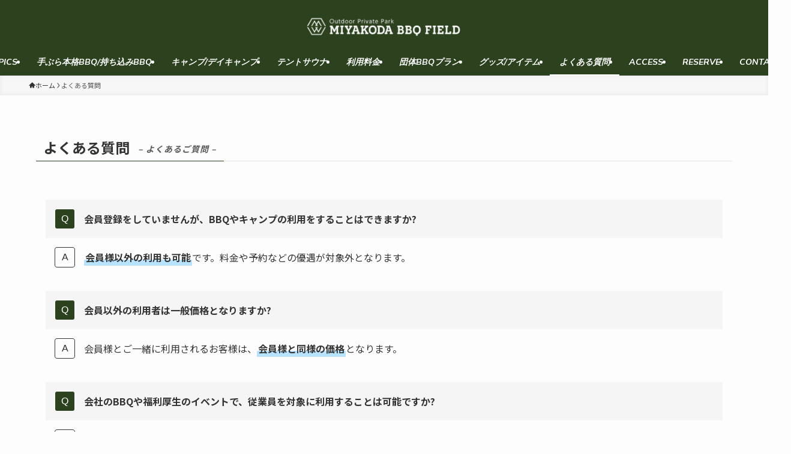

--- FILE ---
content_type: text/html; charset=UTF-8
request_url: https://miyakoda-bbq-field.com/faq/
body_size: 16766
content:
<!DOCTYPE html>
<html lang="ja" data-loaded="false" data-scrolled="false" data-spmenu="closed">
<head>
<meta charset="utf-8">
<meta name="format-detection" content="telephone=no">
<meta http-equiv="X-UA-Compatible" content="IE=edge">
<meta name="viewport" content="width=device-width, viewport-fit=cover">
<title>よくある質問 | MIYAKODA BBQ FIELD</title>
<meta name='robots' content='max-image-preview:large' />
<link rel="alternate" type="application/rss+xml" title="MIYAKODA BBQ FIELD &raquo; フィード" href="https://miyakoda-bbq-field.com/feed/" />
<link rel="alternate" type="application/rss+xml" title="MIYAKODA BBQ FIELD &raquo; コメントフィード" href="https://miyakoda-bbq-field.com/comments/feed/" />

<!-- SEO SIMPLE PACK 3.6.2 -->
<meta name="description" content="MIYAKODA BBQ FIELDに寄せられる、よくあるご質問ページです。">
<link rel="canonical" href="https://miyakoda-bbq-field.com/faq/">
<meta property="og:locale" content="ja_JP">
<meta property="og:type" content="article">
<meta property="og:title" content="よくある質問 | MIYAKODA BBQ FIELD">
<meta property="og:description" content="MIYAKODA BBQ FIELDに寄せられる、よくあるご質問ページです。">
<meta property="og:url" content="https://miyakoda-bbq-field.com/faq/">
<meta property="og:site_name" content="MIYAKODA BBQ FIELD">
<meta name="twitter:card" content="summary_large_image">
<!-- / SEO SIMPLE PACK -->

<style id='wp-img-auto-sizes-contain-inline-css' type='text/css'>
img:is([sizes=auto i],[sizes^="auto," i]){contain-intrinsic-size:3000px 1500px}
/*# sourceURL=wp-img-auto-sizes-contain-inline-css */
</style>
<style id='wp-block-library-inline-css' type='text/css'>
:root{--wp-block-synced-color:#7a00df;--wp-block-synced-color--rgb:122,0,223;--wp-bound-block-color:var(--wp-block-synced-color);--wp-editor-canvas-background:#ddd;--wp-admin-theme-color:#007cba;--wp-admin-theme-color--rgb:0,124,186;--wp-admin-theme-color-darker-10:#006ba1;--wp-admin-theme-color-darker-10--rgb:0,107,160.5;--wp-admin-theme-color-darker-20:#005a87;--wp-admin-theme-color-darker-20--rgb:0,90,135;--wp-admin-border-width-focus:2px}@media (min-resolution:192dpi){:root{--wp-admin-border-width-focus:1.5px}}.wp-element-button{cursor:pointer}:root .has-very-light-gray-background-color{background-color:#eee}:root .has-very-dark-gray-background-color{background-color:#313131}:root .has-very-light-gray-color{color:#eee}:root .has-very-dark-gray-color{color:#313131}:root .has-vivid-green-cyan-to-vivid-cyan-blue-gradient-background{background:linear-gradient(135deg,#00d084,#0693e3)}:root .has-purple-crush-gradient-background{background:linear-gradient(135deg,#34e2e4,#4721fb 50%,#ab1dfe)}:root .has-hazy-dawn-gradient-background{background:linear-gradient(135deg,#faaca8,#dad0ec)}:root .has-subdued-olive-gradient-background{background:linear-gradient(135deg,#fafae1,#67a671)}:root .has-atomic-cream-gradient-background{background:linear-gradient(135deg,#fdd79a,#004a59)}:root .has-nightshade-gradient-background{background:linear-gradient(135deg,#330968,#31cdcf)}:root .has-midnight-gradient-background{background:linear-gradient(135deg,#020381,#2874fc)}:root{--wp--preset--font-size--normal:16px;--wp--preset--font-size--huge:42px}.has-regular-font-size{font-size:1em}.has-larger-font-size{font-size:2.625em}.has-normal-font-size{font-size:var(--wp--preset--font-size--normal)}.has-huge-font-size{font-size:var(--wp--preset--font-size--huge)}.has-text-align-center{text-align:center}.has-text-align-left{text-align:left}.has-text-align-right{text-align:right}.has-fit-text{white-space:nowrap!important}#end-resizable-editor-section{display:none}.aligncenter{clear:both}.items-justified-left{justify-content:flex-start}.items-justified-center{justify-content:center}.items-justified-right{justify-content:flex-end}.items-justified-space-between{justify-content:space-between}.screen-reader-text{border:0;clip-path:inset(50%);height:1px;margin:-1px;overflow:hidden;padding:0;position:absolute;width:1px;word-wrap:normal!important}.screen-reader-text:focus{background-color:#ddd;clip-path:none;color:#444;display:block;font-size:1em;height:auto;left:5px;line-height:normal;padding:15px 23px 14px;text-decoration:none;top:5px;width:auto;z-index:100000}html :where(.has-border-color){border-style:solid}html :where([style*=border-top-color]){border-top-style:solid}html :where([style*=border-right-color]){border-right-style:solid}html :where([style*=border-bottom-color]){border-bottom-style:solid}html :where([style*=border-left-color]){border-left-style:solid}html :where([style*=border-width]){border-style:solid}html :where([style*=border-top-width]){border-top-style:solid}html :where([style*=border-right-width]){border-right-style:solid}html :where([style*=border-bottom-width]){border-bottom-style:solid}html :where([style*=border-left-width]){border-left-style:solid}html :where(img[class*=wp-image-]){height:auto;max-width:100%}:where(figure){margin:0 0 1em}html :where(.is-position-sticky){--wp-admin--admin-bar--position-offset:var(--wp-admin--admin-bar--height,0px)}@media screen and (max-width:600px){html :where(.is-position-sticky){--wp-admin--admin-bar--position-offset:0px}}

/*# sourceURL=wp-block-library-inline-css */
</style><style id='wp-block-heading-inline-css' type='text/css'>
h1:where(.wp-block-heading).has-background,h2:where(.wp-block-heading).has-background,h3:where(.wp-block-heading).has-background,h4:where(.wp-block-heading).has-background,h5:where(.wp-block-heading).has-background,h6:where(.wp-block-heading).has-background{padding:1.25em 2.375em}h1.has-text-align-left[style*=writing-mode]:where([style*=vertical-lr]),h1.has-text-align-right[style*=writing-mode]:where([style*=vertical-rl]),h2.has-text-align-left[style*=writing-mode]:where([style*=vertical-lr]),h2.has-text-align-right[style*=writing-mode]:where([style*=vertical-rl]),h3.has-text-align-left[style*=writing-mode]:where([style*=vertical-lr]),h3.has-text-align-right[style*=writing-mode]:where([style*=vertical-rl]),h4.has-text-align-left[style*=writing-mode]:where([style*=vertical-lr]),h4.has-text-align-right[style*=writing-mode]:where([style*=vertical-rl]),h5.has-text-align-left[style*=writing-mode]:where([style*=vertical-lr]),h5.has-text-align-right[style*=writing-mode]:where([style*=vertical-rl]),h6.has-text-align-left[style*=writing-mode]:where([style*=vertical-lr]),h6.has-text-align-right[style*=writing-mode]:where([style*=vertical-rl]){rotate:180deg}
/*# sourceURL=https://miyakoda-bbq-field.com/wp-includes/blocks/heading/style.min.css */
</style>
<style id='wp-block-paragraph-inline-css' type='text/css'>
.is-small-text{font-size:.875em}.is-regular-text{font-size:1em}.is-large-text{font-size:2.25em}.is-larger-text{font-size:3em}.has-drop-cap:not(:focus):first-letter{float:left;font-size:8.4em;font-style:normal;font-weight:100;line-height:.68;margin:.05em .1em 0 0;text-transform:uppercase}body.rtl .has-drop-cap:not(:focus):first-letter{float:none;margin-left:.1em}p.has-drop-cap.has-background{overflow:hidden}:root :where(p.has-background){padding:1.25em 2.375em}:where(p.has-text-color:not(.has-link-color)) a{color:inherit}p.has-text-align-left[style*="writing-mode:vertical-lr"],p.has-text-align-right[style*="writing-mode:vertical-rl"]{rotate:180deg}
/*# sourceURL=https://miyakoda-bbq-field.com/wp-includes/blocks/paragraph/style.min.css */
</style>
<style id='global-styles-inline-css' type='text/css'>
:root{--wp--preset--aspect-ratio--square: 1;--wp--preset--aspect-ratio--4-3: 4/3;--wp--preset--aspect-ratio--3-4: 3/4;--wp--preset--aspect-ratio--3-2: 3/2;--wp--preset--aspect-ratio--2-3: 2/3;--wp--preset--aspect-ratio--16-9: 16/9;--wp--preset--aspect-ratio--9-16: 9/16;--wp--preset--color--black: #000;--wp--preset--color--cyan-bluish-gray: #abb8c3;--wp--preset--color--white: #fff;--wp--preset--color--pale-pink: #f78da7;--wp--preset--color--vivid-red: #cf2e2e;--wp--preset--color--luminous-vivid-orange: #ff6900;--wp--preset--color--luminous-vivid-amber: #fcb900;--wp--preset--color--light-green-cyan: #7bdcb5;--wp--preset--color--vivid-green-cyan: #00d084;--wp--preset--color--pale-cyan-blue: #8ed1fc;--wp--preset--color--vivid-cyan-blue: #0693e3;--wp--preset--color--vivid-purple: #9b51e0;--wp--preset--color--swl-main: var(--color_main);--wp--preset--color--swl-main-thin: var(--color_main_thin);--wp--preset--color--swl-gray: var(--color_gray);--wp--preset--color--swl-deep-01: var(--color_deep01);--wp--preset--color--swl-deep-02: var(--color_deep02);--wp--preset--color--swl-deep-03: var(--color_deep03);--wp--preset--color--swl-deep-04: var(--color_deep04);--wp--preset--color--swl-pale-01: var(--color_pale01);--wp--preset--color--swl-pale-02: var(--color_pale02);--wp--preset--color--swl-pale-03: var(--color_pale03);--wp--preset--color--swl-pale-04: var(--color_pale04);--wp--preset--gradient--vivid-cyan-blue-to-vivid-purple: linear-gradient(135deg,rgb(6,147,227) 0%,rgb(155,81,224) 100%);--wp--preset--gradient--light-green-cyan-to-vivid-green-cyan: linear-gradient(135deg,rgb(122,220,180) 0%,rgb(0,208,130) 100%);--wp--preset--gradient--luminous-vivid-amber-to-luminous-vivid-orange: linear-gradient(135deg,rgb(252,185,0) 0%,rgb(255,105,0) 100%);--wp--preset--gradient--luminous-vivid-orange-to-vivid-red: linear-gradient(135deg,rgb(255,105,0) 0%,rgb(207,46,46) 100%);--wp--preset--gradient--very-light-gray-to-cyan-bluish-gray: linear-gradient(135deg,rgb(238,238,238) 0%,rgb(169,184,195) 100%);--wp--preset--gradient--cool-to-warm-spectrum: linear-gradient(135deg,rgb(74,234,220) 0%,rgb(151,120,209) 20%,rgb(207,42,186) 40%,rgb(238,44,130) 60%,rgb(251,105,98) 80%,rgb(254,248,76) 100%);--wp--preset--gradient--blush-light-purple: linear-gradient(135deg,rgb(255,206,236) 0%,rgb(152,150,240) 100%);--wp--preset--gradient--blush-bordeaux: linear-gradient(135deg,rgb(254,205,165) 0%,rgb(254,45,45) 50%,rgb(107,0,62) 100%);--wp--preset--gradient--luminous-dusk: linear-gradient(135deg,rgb(255,203,112) 0%,rgb(199,81,192) 50%,rgb(65,88,208) 100%);--wp--preset--gradient--pale-ocean: linear-gradient(135deg,rgb(255,245,203) 0%,rgb(182,227,212) 50%,rgb(51,167,181) 100%);--wp--preset--gradient--electric-grass: linear-gradient(135deg,rgb(202,248,128) 0%,rgb(113,206,126) 100%);--wp--preset--gradient--midnight: linear-gradient(135deg,rgb(2,3,129) 0%,rgb(40,116,252) 100%);--wp--preset--font-size--small: 0.9em;--wp--preset--font-size--medium: 1.1em;--wp--preset--font-size--large: 1.25em;--wp--preset--font-size--x-large: 42px;--wp--preset--font-size--xs: 0.75em;--wp--preset--font-size--huge: 1.6em;--wp--preset--spacing--20: 0.44rem;--wp--preset--spacing--30: 0.67rem;--wp--preset--spacing--40: 1rem;--wp--preset--spacing--50: 1.5rem;--wp--preset--spacing--60: 2.25rem;--wp--preset--spacing--70: 3.38rem;--wp--preset--spacing--80: 5.06rem;--wp--preset--shadow--natural: 6px 6px 9px rgba(0, 0, 0, 0.2);--wp--preset--shadow--deep: 12px 12px 50px rgba(0, 0, 0, 0.4);--wp--preset--shadow--sharp: 6px 6px 0px rgba(0, 0, 0, 0.2);--wp--preset--shadow--outlined: 6px 6px 0px -3px rgb(255, 255, 255), 6px 6px rgb(0, 0, 0);--wp--preset--shadow--crisp: 6px 6px 0px rgb(0, 0, 0);}:where(.is-layout-flex){gap: 0.5em;}:where(.is-layout-grid){gap: 0.5em;}body .is-layout-flex{display: flex;}.is-layout-flex{flex-wrap: wrap;align-items: center;}.is-layout-flex > :is(*, div){margin: 0;}body .is-layout-grid{display: grid;}.is-layout-grid > :is(*, div){margin: 0;}:where(.wp-block-columns.is-layout-flex){gap: 2em;}:where(.wp-block-columns.is-layout-grid){gap: 2em;}:where(.wp-block-post-template.is-layout-flex){gap: 1.25em;}:where(.wp-block-post-template.is-layout-grid){gap: 1.25em;}.has-black-color{color: var(--wp--preset--color--black) !important;}.has-cyan-bluish-gray-color{color: var(--wp--preset--color--cyan-bluish-gray) !important;}.has-white-color{color: var(--wp--preset--color--white) !important;}.has-pale-pink-color{color: var(--wp--preset--color--pale-pink) !important;}.has-vivid-red-color{color: var(--wp--preset--color--vivid-red) !important;}.has-luminous-vivid-orange-color{color: var(--wp--preset--color--luminous-vivid-orange) !important;}.has-luminous-vivid-amber-color{color: var(--wp--preset--color--luminous-vivid-amber) !important;}.has-light-green-cyan-color{color: var(--wp--preset--color--light-green-cyan) !important;}.has-vivid-green-cyan-color{color: var(--wp--preset--color--vivid-green-cyan) !important;}.has-pale-cyan-blue-color{color: var(--wp--preset--color--pale-cyan-blue) !important;}.has-vivid-cyan-blue-color{color: var(--wp--preset--color--vivid-cyan-blue) !important;}.has-vivid-purple-color{color: var(--wp--preset--color--vivid-purple) !important;}.has-black-background-color{background-color: var(--wp--preset--color--black) !important;}.has-cyan-bluish-gray-background-color{background-color: var(--wp--preset--color--cyan-bluish-gray) !important;}.has-white-background-color{background-color: var(--wp--preset--color--white) !important;}.has-pale-pink-background-color{background-color: var(--wp--preset--color--pale-pink) !important;}.has-vivid-red-background-color{background-color: var(--wp--preset--color--vivid-red) !important;}.has-luminous-vivid-orange-background-color{background-color: var(--wp--preset--color--luminous-vivid-orange) !important;}.has-luminous-vivid-amber-background-color{background-color: var(--wp--preset--color--luminous-vivid-amber) !important;}.has-light-green-cyan-background-color{background-color: var(--wp--preset--color--light-green-cyan) !important;}.has-vivid-green-cyan-background-color{background-color: var(--wp--preset--color--vivid-green-cyan) !important;}.has-pale-cyan-blue-background-color{background-color: var(--wp--preset--color--pale-cyan-blue) !important;}.has-vivid-cyan-blue-background-color{background-color: var(--wp--preset--color--vivid-cyan-blue) !important;}.has-vivid-purple-background-color{background-color: var(--wp--preset--color--vivid-purple) !important;}.has-black-border-color{border-color: var(--wp--preset--color--black) !important;}.has-cyan-bluish-gray-border-color{border-color: var(--wp--preset--color--cyan-bluish-gray) !important;}.has-white-border-color{border-color: var(--wp--preset--color--white) !important;}.has-pale-pink-border-color{border-color: var(--wp--preset--color--pale-pink) !important;}.has-vivid-red-border-color{border-color: var(--wp--preset--color--vivid-red) !important;}.has-luminous-vivid-orange-border-color{border-color: var(--wp--preset--color--luminous-vivid-orange) !important;}.has-luminous-vivid-amber-border-color{border-color: var(--wp--preset--color--luminous-vivid-amber) !important;}.has-light-green-cyan-border-color{border-color: var(--wp--preset--color--light-green-cyan) !important;}.has-vivid-green-cyan-border-color{border-color: var(--wp--preset--color--vivid-green-cyan) !important;}.has-pale-cyan-blue-border-color{border-color: var(--wp--preset--color--pale-cyan-blue) !important;}.has-vivid-cyan-blue-border-color{border-color: var(--wp--preset--color--vivid-cyan-blue) !important;}.has-vivid-purple-border-color{border-color: var(--wp--preset--color--vivid-purple) !important;}.has-vivid-cyan-blue-to-vivid-purple-gradient-background{background: var(--wp--preset--gradient--vivid-cyan-blue-to-vivid-purple) !important;}.has-light-green-cyan-to-vivid-green-cyan-gradient-background{background: var(--wp--preset--gradient--light-green-cyan-to-vivid-green-cyan) !important;}.has-luminous-vivid-amber-to-luminous-vivid-orange-gradient-background{background: var(--wp--preset--gradient--luminous-vivid-amber-to-luminous-vivid-orange) !important;}.has-luminous-vivid-orange-to-vivid-red-gradient-background{background: var(--wp--preset--gradient--luminous-vivid-orange-to-vivid-red) !important;}.has-very-light-gray-to-cyan-bluish-gray-gradient-background{background: var(--wp--preset--gradient--very-light-gray-to-cyan-bluish-gray) !important;}.has-cool-to-warm-spectrum-gradient-background{background: var(--wp--preset--gradient--cool-to-warm-spectrum) !important;}.has-blush-light-purple-gradient-background{background: var(--wp--preset--gradient--blush-light-purple) !important;}.has-blush-bordeaux-gradient-background{background: var(--wp--preset--gradient--blush-bordeaux) !important;}.has-luminous-dusk-gradient-background{background: var(--wp--preset--gradient--luminous-dusk) !important;}.has-pale-ocean-gradient-background{background: var(--wp--preset--gradient--pale-ocean) !important;}.has-electric-grass-gradient-background{background: var(--wp--preset--gradient--electric-grass) !important;}.has-midnight-gradient-background{background: var(--wp--preset--gradient--midnight) !important;}.has-small-font-size{font-size: var(--wp--preset--font-size--small) !important;}.has-medium-font-size{font-size: var(--wp--preset--font-size--medium) !important;}.has-large-font-size{font-size: var(--wp--preset--font-size--large) !important;}.has-x-large-font-size{font-size: var(--wp--preset--font-size--x-large) !important;}
/*# sourceURL=global-styles-inline-css */
</style>

<link rel='stylesheet' id='swell-icons-css' href='https://miyakoda-bbq-field.com/wp-content/themes/swell/build/css/swell-icons.css?ver=2.15.0' type='text/css' media='all' />
<link rel='stylesheet' id='main_style-css' href='https://miyakoda-bbq-field.com/wp-content/themes/swell/build/css/main.css?ver=2.15.0' type='text/css' media='all' />
<link rel='stylesheet' id='swell_blocks-css' href='https://miyakoda-bbq-field.com/wp-content/themes/swell/build/css/blocks.css?ver=2.15.0' type='text/css' media='all' />
<style id='swell_custom-inline-css' type='text/css'>
:root{--swl-fz--content:4vw;--swl-font_family:"Noto Sans JP", sans-serif;--swl-font_weight:400;--color_main:#2c421f;--color_text:#333;--color_link:#1176d4;--color_htag:#2c421f;--color_bg:#fdfdfd;--color_gradient1:#ffffff;--color_gradient2:#ffffff;--color_main_thin:rgba(55, 83, 39, 0.05 );--color_main_dark:rgba(33, 50, 23, 1 );--color_list_check:#2c421f;--color_list_num:#2c421f;--color_list_good:#86dd7b;--color_list_triangle:#f4e03a;--color_list_bad:#f36060;--color_faq_q:#d55656;--color_faq_a:#6599b7;--color_icon_good:#3cd250;--color_icon_good_bg:#ecffe9;--color_icon_bad:#4b73eb;--color_icon_bad_bg:#eafaff;--color_icon_info:#f578b4;--color_icon_info_bg:#fff0fa;--color_icon_announce:#ffa537;--color_icon_announce_bg:#fff5f0;--color_icon_pen:#7a7a7a;--color_icon_pen_bg:#f7f7f7;--color_icon_book:#787364;--color_icon_book_bg:#f8f6ef;--color_icon_point:#ffa639;--color_icon_check:#86d67c;--color_icon_batsu:#f36060;--color_icon_hatena:#5295cc;--color_icon_caution:#f7da38;--color_icon_memo:#84878a;--color_deep01:#e44141;--color_deep02:#3d79d5;--color_deep03:#63a84d;--color_deep04:#f09f4d;--color_pale01:#fff2f0;--color_pale02:#f3f8fd;--color_pale03:#f1f9ee;--color_pale04:#fdf9ee;--color_mark_blue:#b7e3ff;--color_mark_green:#bdf9c3;--color_mark_yellow:#fcf69f;--color_mark_orange:#ffddbc;--border01:solid 1px var(--color_main);--border02:double 4px var(--color_main);--border03:dashed 2px var(--color_border);--border04:solid 4px var(--color_gray);--card_posts_thumb_ratio:56.25%;--list_posts_thumb_ratio:61.805%;--big_posts_thumb_ratio:56.25%;--thumb_posts_thumb_ratio:61.805%;--blogcard_thumb_ratio:56.25%;--color_header_bg:#2c421f;--color_header_text:#ffffff;--color_footer_bg:#0a0a0a;--color_footer_text:#ffffff;--container_size:1200px;--article_size:1160px;--logo_size_sp:48px;--logo_size_pc:40px;--logo_size_pcfix:32px;}.swl-cell-bg[data-icon="doubleCircle"]{--cell-icon-color:#ffc977}.swl-cell-bg[data-icon="circle"]{--cell-icon-color:#94e29c}.swl-cell-bg[data-icon="triangle"]{--cell-icon-color:#eeda2f}.swl-cell-bg[data-icon="close"]{--cell-icon-color:#ec9191}.swl-cell-bg[data-icon="hatena"]{--cell-icon-color:#93c9da}.swl-cell-bg[data-icon="check"]{--cell-icon-color:#94e29c}.swl-cell-bg[data-icon="line"]{--cell-icon-color:#9b9b9b}.cap_box[data-colset="col1"]{--capbox-color:#f59b5f;--capbox-color--bg:#fff8eb}.cap_box[data-colset="col2"]{--capbox-color:#5fb9f5;--capbox-color--bg:#edf5ff}.cap_box[data-colset="col3"]{--capbox-color:#2fcd90;--capbox-color--bg:#eafaf2}.red_{--the-btn-color:#f74a4a;--the-btn-color2:#ffbc49;--the-solid-shadow: rgba(185, 56, 56, 1 )}.blue_{--the-btn-color:#338df4;--the-btn-color2:#35eaff;--the-solid-shadow: rgba(38, 106, 183, 1 )}.green_{--the-btn-color:#62d847;--the-btn-color2:#7bf7bd;--the-solid-shadow: rgba(74, 162, 53, 1 )}.is-style-btn_normal{--the-btn-radius:80px}.is-style-btn_solid{--the-btn-radius:80px}.is-style-btn_shiny{--the-btn-radius:80px}.is-style-btn_line{--the-btn-radius:80px}.post_content blockquote{padding:1.5em 2em 1.5em 3em}.post_content blockquote::before{content:"";display:block;width:5px;height:calc(100% - 3em);top:1.5em;left:1.5em;border-left:solid 1px rgba(180,180,180,.75);border-right:solid 1px rgba(180,180,180,.75);}.mark_blue{background:-webkit-linear-gradient(transparent 64%,var(--color_mark_blue) 0%);background:linear-gradient(transparent 64%,var(--color_mark_blue) 0%)}.mark_green{background:-webkit-linear-gradient(transparent 64%,var(--color_mark_green) 0%);background:linear-gradient(transparent 64%,var(--color_mark_green) 0%)}.mark_yellow{background:-webkit-linear-gradient(transparent 64%,var(--color_mark_yellow) 0%);background:linear-gradient(transparent 64%,var(--color_mark_yellow) 0%)}.mark_orange{background:-webkit-linear-gradient(transparent 64%,var(--color_mark_orange) 0%);background:linear-gradient(transparent 64%,var(--color_mark_orange) 0%)}[class*="is-style-icon_"]{color:#333;border-width:0}[class*="is-style-big_icon_"]{border-width:2px;border-style:solid}[data-col="gray"] .c-balloon__text{background:#f7f7f7;border-color:#ccc}[data-col="gray"] .c-balloon__before{border-right-color:#f7f7f7}[data-col="green"] .c-balloon__text{background:#d1f8c2;border-color:#9ddd93}[data-col="green"] .c-balloon__before{border-right-color:#d1f8c2}[data-col="blue"] .c-balloon__text{background:#e2f6ff;border-color:#93d2f0}[data-col="blue"] .c-balloon__before{border-right-color:#e2f6ff}[data-col="red"] .c-balloon__text{background:#ffebeb;border-color:#f48789}[data-col="red"] .c-balloon__before{border-right-color:#ffebeb}[data-col="yellow"] .c-balloon__text{background:#f9f7d2;border-color:#fbe593}[data-col="yellow"] .c-balloon__before{border-right-color:#f9f7d2}.-type-list2 .p-postList__body::after,.-type-big .p-postList__body::after{content: "READ MORE »";}.c-postThumb__cat{background-color:#2c421f;color:#fff;background-image: repeating-linear-gradient(-45deg,rgba(255,255,255,.1),rgba(255,255,255,.1) 6px,transparent 6px,transparent 12px)}.post_content h2:where(:not([class^="swell-block-"]):not(.faq_q):not(.p-postList__title)){background:var(--color_htag);padding:.75em 1em;color:#fff}.post_content h2:where(:not([class^="swell-block-"]):not(.faq_q):not(.p-postList__title))::before{position:absolute;display:block;pointer-events:none;content:"";top:-4px;left:0;width:100%;height:calc(100% + 4px);box-sizing:content-box;border-top:solid 2px var(--color_htag);border-bottom:solid 2px var(--color_htag)}.post_content h3:where(:not([class^="swell-block-"]):not(.faq_q):not(.p-postList__title)){padding:0 .5em .5em}.post_content h3:where(:not([class^="swell-block-"]):not(.faq_q):not(.p-postList__title))::before{content:"";width:100%;height:2px;background: repeating-linear-gradient(90deg, var(--color_htag) 0%, var(--color_htag) 29.3%, rgba(150,150,150,.2) 29.3%, rgba(150,150,150,.2) 100%)}.post_content h4:where(:not([class^="swell-block-"]):not(.faq_q):not(.p-postList__title)){padding:0 0 0 16px;border-left:solid 2px var(--color_htag)}.post_content h2.is-style-section_ttl{padding-bottom:.75em}.post_content h2.is-style-section_ttl::after{position:absolute;top:auto;bottom:0;left:calc(50% - 1.25em);right:auto;display:block;width:2.5em;height:1px;border-radius:2px;pointer-events:none;background:currentColor;content:""}.post_content h2.is-style-section_ttl.has-text-align-left::after{left:0px;right:auto}.post_content h2.is-style-section_ttl.has-text-align-right::after{left:auto;right:0}.l-header__menuBtn{order:3}.l-header__customBtn{order:1}.c-gnav a::after{background:var(--color_header_text);width:0%;height:2px}.p-spHeadMenu .menu-item.-current{border-bottom-color:var(--color_header_text)}.c-gnav > li:hover > a::after,.c-gnav > .-current > a::after{width:100%}.c-gnav .sub-menu{color:#333;background:#fff}.l-fixHeader::before{opacity:0.9}#pagetop{border-radius:50%}.c-widget__title.-spmenu{padding:.5em .75em;border-radius:var(--swl-radius--2, 0px);background:var(--color_main);color:#fff;}.c-widget__title.-footer{padding:.5em}.c-widget__title.-footer::before{content:"";bottom:0;left:0;width:40%;z-index:1;background:var(--color_main)}.c-widget__title.-footer::after{content:"";bottom:0;left:0;width:100%;background:var(--color_border)}.c-secTitle{border-left:solid 2px var(--color_main);padding:0em .75em}.p-spMenu{color:#333}.p-spMenu__inner::before{background:#fdfdfd;opacity:1}.p-spMenu__overlay{background:#000;opacity:0.6}[class*="page-numbers"]{color:#fff;background-color:#dedede}a{text-decoration: none}.l-topTitleArea.c-filterLayer::before{background-color:#000;opacity:0.2;content:""}@media screen and (min-width: 960px){:root{}}@media screen and (max-width: 959px){:root{}.l-header__logo{order:2;text-align:center}}@media screen and (min-width: 600px){:root{--swl-fz--content:16px;}}@media screen and (max-width: 599px){:root{}}@media (min-width: 1368px) {.alignwide{left:-100px;width:calc(100% + 200px);}}@media (max-width: 1368px) {.-sidebar-off .swell-block-fullWide__inner.l-container .alignwide{left:0px;width:100%;}}.l-fixHeader .l-fixHeader__gnav{order:0}[data-scrolled=true] .l-fixHeader[data-ready]{opacity:1;-webkit-transform:translateY(0)!important;transform:translateY(0)!important;visibility:visible}.-body-solid .l-fixHeader{box-shadow:0 2px 4px var(--swl-color_shadow)}.l-fixHeader__inner{align-items:stretch;color:var(--color_header_text);display:flex;padding-bottom:0;padding-top:0;position:relative;z-index:1}.l-fixHeader__logo{align-items:center;display:flex;line-height:1;margin-right:24px;order:0;padding:16px 0}.is-style-btn_normal a,.is-style-btn_shiny a{box-shadow:var(--swl-btn_shadow)}.c-shareBtns__btn,.is-style-balloon>.c-tabList .c-tabList__button,.p-snsCta,[class*=page-numbers]{box-shadow:var(--swl-box_shadow)}.p-articleThumb__img,.p-articleThumb__youtube{box-shadow:var(--swl-img_shadow)}.p-pickupBanners__item .c-bannerLink,.p-postList__thumb{box-shadow:0 2px 8px rgba(0,0,0,.1),0 4px 4px -4px rgba(0,0,0,.1)}.p-postList.-w-ranking li:before{background-image:repeating-linear-gradient(-45deg,hsla(0,0%,100%,.1),hsla(0,0%,100%,.1) 6px,transparent 0,transparent 12px);box-shadow:1px 1px 4px rgba(0,0,0,.2)}@media (min-width:960px){.-parallel .l-header__inner{display:flex;flex-wrap:wrap;max-width:100%;padding-left:0;padding-right:0}.-parallel .l-header__logo{text-align:center;width:100%}.-parallel .l-header__logo .c-catchphrase{font-size:12px;line-height:1;margin-top:16px}.-parallel .l-header__gnav{width:100%}.-parallel .l-header__gnav .c-gnav{justify-content:center}.-parallel .l-header__gnav .c-gnav>li>a{padding:16px}.-parallel .c-headLogo.-txt,.-parallel .w-header{justify-content:center}.-parallel .w-header{margin-bottom:8px;margin-top:8px}.-parallel-bottom .l-header__inner{padding-top:8px}.-parallel-bottom .l-header__logo{order:1;padding:16px 0}.-parallel-bottom .w-header{order:2}.-parallel-bottom .l-header__gnav{order:3}.-parallel-top .l-header__inner{padding-bottom:8px}.-parallel-top .l-header__gnav{order:1}.-parallel-top .l-header__logo{order:2;padding:16px 0}.-parallel-top .w-header{order:3}.l-header.-parallel .w-header{width:100%}.l-fixHeader.-parallel .l-fixHeader__gnav{margin-left:auto}}.c-gnav .sub-menu a:before,.c-listMenu a:before{-webkit-font-smoothing:antialiased;-moz-osx-font-smoothing:grayscale;font-family:icomoon!important;font-style:normal;font-variant:normal;font-weight:400;line-height:1;text-transform:none}.c-submenuToggleBtn{display:none}.c-listMenu a{padding:.75em 1em .75em 1.5em;transition:padding .25s}.c-listMenu a:hover{padding-left:1.75em;padding-right:.75em}.c-gnav .sub-menu a:before,.c-listMenu a:before{color:inherit;content:"\e921";display:inline-block;left:2px;position:absolute;top:50%;-webkit-transform:translateY(-50%);transform:translateY(-50%);vertical-align:middle}.widget_categories>ul>.cat-item>a,.wp-block-categories-list>li>a{padding-left:1.75em}.c-listMenu .children,.c-listMenu .sub-menu{margin:0}.c-listMenu .children a,.c-listMenu .sub-menu a{font-size:.9em;padding-left:2.5em}.c-listMenu .children a:before,.c-listMenu .sub-menu a:before{left:1em}.c-listMenu .children a:hover,.c-listMenu .sub-menu a:hover{padding-left:2.75em}.c-listMenu .children ul a,.c-listMenu .sub-menu ul a{padding-left:3.25em}.c-listMenu .children ul a:before,.c-listMenu .sub-menu ul a:before{left:1.75em}.c-listMenu .children ul a:hover,.c-listMenu .sub-menu ul a:hover{padding-left:3.5em}.c-gnav li:hover>.sub-menu{opacity:1;visibility:visible}.c-gnav .sub-menu:before{background:inherit;content:"";height:100%;left:0;position:absolute;top:0;width:100%;z-index:0}.c-gnav .sub-menu .sub-menu{left:100%;top:0;z-index:-1}.c-gnav .sub-menu a{padding-left:2em}.c-gnav .sub-menu a:before{left:.5em}.c-gnav .sub-menu a:hover .ttl{left:4px}:root{--color_content_bg:var(--color_bg);}.c-widget__title.-side{padding:.5em}.c-widget__title.-side::before{content:"";bottom:0;left:0;width:40%;z-index:1;background:var(--color_main)}.c-widget__title.-side::after{content:"";bottom:0;left:0;width:100%;background:var(--color_border)}.page.-index-off .w-beforeToc{display:none}@media screen and (min-width: 960px){:root{}}@media screen and (max-width: 959px){:root{}}@media screen and (min-width: 600px){:root{}}@media screen and (max-width: 599px){:root{}}.swell-block-fullWide__inner.l-container{--swl-fw_inner_pad:var(--swl-pad_container,0px)}@media (min-width:960px){.-sidebar-on .l-content .alignfull,.-sidebar-on .l-content .alignwide{left:-16px;width:calc(100% + 32px)}.swell-block-fullWide__inner.l-article{--swl-fw_inner_pad:var(--swl-pad_post_content,0px)}.-sidebar-on .swell-block-fullWide__inner .alignwide{left:0;width:100%}.-sidebar-on .swell-block-fullWide__inner .alignfull{left:calc(0px - var(--swl-fw_inner_pad, 0))!important;margin-left:0!important;margin-right:0!important;width:calc(100% + var(--swl-fw_inner_pad, 0)*2)!important}}.-index-off .p-toc,.swell-toc-placeholder:empty{display:none}.p-toc.-modal{height:100%;margin:0;overflow-y:auto;padding:0}#main_content .p-toc{border-radius:var(--swl-radius--2,0);margin:4em auto;max-width:800px}#sidebar .p-toc{margin-top:-.5em}.p-toc .__pn:before{content:none!important;counter-increment:none}.p-toc .__prev{margin:0 0 1em}.p-toc .__next{margin:1em 0 0}.p-toc.is-omitted:not([data-omit=ct]) [data-level="2"] .p-toc__childList{height:0;margin-bottom:-.5em;visibility:hidden}.p-toc.is-omitted:not([data-omit=nest]){position:relative}.p-toc.is-omitted:not([data-omit=nest]):before{background:linear-gradient(hsla(0,0%,100%,0),var(--color_bg));bottom:5em;content:"";height:4em;left:0;opacity:.75;pointer-events:none;position:absolute;width:100%;z-index:1}.p-toc.is-omitted:not([data-omit=nest]):after{background:var(--color_bg);bottom:0;content:"";height:5em;left:0;opacity:.75;position:absolute;width:100%;z-index:1}.p-toc.is-omitted:not([data-omit=nest]) .__next,.p-toc.is-omitted:not([data-omit=nest]) [data-omit="1"]{display:none}.p-toc .p-toc__expandBtn{background-color:#f7f7f7;border:rgba(0,0,0,.2);border-radius:5em;box-shadow:0 0 0 1px #bbb;color:#333;display:block;font-size:14px;line-height:1.5;margin:.75em auto 0;min-width:6em;padding:.5em 1em;position:relative;transition:box-shadow .25s;z-index:2}.p-toc[data-omit=nest] .p-toc__expandBtn{display:inline-block;font-size:13px;margin:0 0 0 1.25em;padding:.5em .75em}.p-toc:not([data-omit=nest]) .p-toc__expandBtn:after,.p-toc:not([data-omit=nest]) .p-toc__expandBtn:before{border-top-color:inherit;border-top-style:dotted;border-top-width:3px;content:"";display:block;height:1px;position:absolute;top:calc(50% - 1px);transition:border-color .25s;width:100%;width:22px}.p-toc:not([data-omit=nest]) .p-toc__expandBtn:before{right:calc(100% + 1em)}.p-toc:not([data-omit=nest]) .p-toc__expandBtn:after{left:calc(100% + 1em)}.p-toc.is-expanded .p-toc__expandBtn{border-color:transparent}.p-toc__ttl{display:block;font-size:1.2em;line-height:1;position:relative;text-align:center}.p-toc__ttl:before{content:"\e918";display:inline-block;font-family:icomoon;margin-right:.5em;padding-bottom:2px;vertical-align:middle}#index_modal .p-toc__ttl{margin-bottom:.5em}.p-toc__list li{line-height:1.6}.p-toc__list>li+li{margin-top:.5em}.p-toc__list .p-toc__childList{padding-left:.5em}.p-toc__list [data-level="3"]{font-size:.9em}.p-toc__list .mininote{display:none}.post_content .p-toc__list{padding-left:0}#sidebar .p-toc__list{margin-bottom:0}#sidebar .p-toc__list .p-toc__childList{padding-left:0}.p-toc__link{color:inherit;font-size:inherit;text-decoration:none}.p-toc__link:hover{opacity:.8}.p-toc.-double{background:var(--color_gray);background:linear-gradient(-45deg,transparent 25%,var(--color_gray) 25%,var(--color_gray) 50%,transparent 50%,transparent 75%,var(--color_gray) 75%,var(--color_gray));background-clip:padding-box;background-size:4px 4px;border-bottom:4px double var(--color_border);border-top:4px double var(--color_border);padding:1.5em 1em 1em}.p-toc.-double .p-toc__ttl{margin-bottom:.75em}@media (min-width:960px){#main_content .p-toc{width:92%}}@media (hover:hover){.p-toc .p-toc__expandBtn:hover{border-color:transparent;box-shadow:0 0 0 2px currentcolor}}@media (min-width:600px){.p-toc.-double{padding:2em}}
/*# sourceURL=swell_custom-inline-css */
</style>
<link rel='stylesheet' id='swell-parts/footer-css' href='https://miyakoda-bbq-field.com/wp-content/themes/swell/build/css/modules/parts/footer.css?ver=2.15.0' type='text/css' media='all' />
<link rel='stylesheet' id='swell-page/page-css' href='https://miyakoda-bbq-field.com/wp-content/themes/swell/build/css/modules/page/page.css?ver=2.15.0' type='text/css' media='all' />
<style id='classic-theme-styles-inline-css' type='text/css'>
/*! This file is auto-generated */
.wp-block-button__link{color:#fff;background-color:#32373c;border-radius:9999px;box-shadow:none;text-decoration:none;padding:calc(.667em + 2px) calc(1.333em + 2px);font-size:1.125em}.wp-block-file__button{background:#32373c;color:#fff;text-decoration:none}
/*# sourceURL=/wp-includes/css/classic-themes.min.css */
</style>
<link rel='stylesheet' id='contact-form-7-css' href='https://miyakoda-bbq-field.com/wp-content/plugins/contact-form-7/includes/css/styles.css?ver=6.1.1' type='text/css' media='all' />
<link rel='stylesheet' id='child_style-css' href='https://miyakoda-bbq-field.com/wp-content/themes/swell_child/style.css?ver=2026020385510' type='text/css' media='all' />

<link href="https://fonts.googleapis.com/css?family=Noto+Sans+JP:400,700&#038;display=swap" rel="stylesheet">
<noscript><link href="https://miyakoda-bbq-field.com/wp-content/themes/swell/build/css/noscript.css" rel="stylesheet"></noscript>
<link rel="https://api.w.org/" href="https://miyakoda-bbq-field.com/wp-json/" /><link rel="alternate" title="JSON" type="application/json" href="https://miyakoda-bbq-field.com/wp-json/wp/v2/pages/54" /><link rel='shortlink' href='https://miyakoda-bbq-field.com/?p=54' />
<noscript><style>.lazyload[data-src]{display:none !important;}</style></noscript><style>.lazyload{background-image:none !important;}.lazyload:before{background-image:none !important;}</style>		<style type="text/css" id="wp-custom-css">
			.l-header,.l-fixHeader,.p-spMenu,.l-footer{font-family:'Mulish', sans-serif;}
.l-header__gnav,.l-fixHeader__gnav,.p-spMenu{font-style:italic;font-weight:bold;}
.icon-posted:before{content:none}.icon-folder:before{content:"#";margin-right:0}.p-postList__thumb{box-shadow:none}		</style>
		
<link rel="stylesheet" href="https://miyakoda-bbq-field.com/wp-content/themes/swell/build/css/print.css" media="print" >
<script src="https://ajax.googleapis.com/ajax/libs/jquery/3.4.1/jquery.min.js"></script>
<link rel="preconnect" href="https://fonts.googleapis.com">
<link rel="preconnect" href="https://fonts.gstatic.com" crossorigin>
<link href="https://fonts.googleapis.com/css2?family=Mulish:ital,wght@0,400;0,700;0,800;1,400;1,700;1,800&display=swap" rel="stylesheet">
</head>
<body>
<div id="body_wrap" class="wp-singular page-template-default page page-id-54 wp-theme-swell wp-child-theme-swell_child -body-solid -index-off -sidebar-off -frame-off id_54" >
<div id="sp_menu" class="p-spMenu -right">
	<div class="p-spMenu__inner">
		<div class="p-spMenu__closeBtn">
			<button class="c-iconBtn -menuBtn c-plainBtn" data-onclick="toggleMenu" aria-label="メニューを閉じる">
				<i class="c-iconBtn__icon icon-close-thin"></i>
			</button>
		</div>
		<div class="p-spMenu__body">
			<div class="c-widget__title -spmenu">
				MENU			</div>
			<div class="p-spMenu__nav">
				<ul class="c-spnav c-listMenu"><li class="menu-item menu-item-type-post_type menu-item-object-page menu-item-224"><a href="https://miyakoda-bbq-field.com/topics/">TOPICS</a></li>
<li class="menu-item menu-item-type-post_type menu-item-object-page menu-item-38"><a href="https://miyakoda-bbq-field.com/bbq/">手ぶら本格BBQ/持ち込みBBQ</a></li>
<li class="menu-item menu-item-type-post_type menu-item-object-page menu-item-37"><a href="https://miyakoda-bbq-field.com/camp/">キャンプ/デイキャンプ</a></li>
<li class="menu-item menu-item-type-post_type menu-item-object-page menu-item-36"><a href="https://miyakoda-bbq-field.com/sauna/">テントサウナ</a></li>
<li class="menu-item menu-item-type-post_type menu-item-object-page menu-item-299"><a href="https://miyakoda-bbq-field.com/price/">利用料金</a></li>
<li class="menu-item menu-item-type-post_type menu-item-object-page menu-item-43"><a href="https://miyakoda-bbq-field.com/group-plan/">団体BBQプラン</a></li>
<li class="menu-item menu-item-type-post_type menu-item-object-page menu-item-237"><a href="https://miyakoda-bbq-field.com/goods/">グッズ/アイテム</a></li>
<li class="menu-item menu-item-type-post_type menu-item-object-page current-menu-item page_item page-item-54 current_page_item menu-item-225"><a href="https://miyakoda-bbq-field.com/faq/" aria-current="page">よくある質問</a></li>
<li class="menu-item menu-item-type-custom menu-item-object-custom menu-item-45"><a href="/#access">ACCESS</a></li>
<li class="menu-item menu-item-type-post_type menu-item-object-page menu-item-25"><a href="https://miyakoda-bbq-field.com/reserve/">RESERVE</a></li>
<li class="menu-item menu-item-type-post_type menu-item-object-page menu-item-16"><a href="https://miyakoda-bbq-field.com/contact/">CONTACT</a></li>
</ul>			</div>
					</div>
	</div>
	<div class="p-spMenu__overlay c-overlay" data-onclick="toggleMenu"></div>
</div>
<header id="header" class="l-header -parallel -parallel-bottom" data-spfix="1">
		<div class="l-header__inner l-container">
		<div class="l-header__logo">
			<div class="c-headLogo -img"><a href="https://miyakoda-bbq-field.com/" title="MIYAKODA BBQ FIELD" class="c-headLogo__link" rel="home"><img width="1920" height="283"  src="[data-uri]" alt="MIYAKODA BBQ FIELD" class="c-headLogo__img lazyload"   decoding="async" loading="eager"  data-src="https://miyakoda-bbq-field.com/wp-content/uploads/2022/06/unnamed.png" data-srcset="https://miyakoda-bbq-field.com/wp-content/uploads/2022/06/unnamed.png 1920w, https://miyakoda-bbq-field.com/wp-content/uploads/2022/06/unnamed-300x44.png 300w, https://miyakoda-bbq-field.com/wp-content/uploads/2022/06/unnamed-1024x151.png 1024w, https://miyakoda-bbq-field.com/wp-content/uploads/2022/06/unnamed-768x113.png 768w, https://miyakoda-bbq-field.com/wp-content/uploads/2022/06/unnamed-1536x226.png 1536w" data-sizes="auto" data-eio-rwidth="1920" data-eio-rheight="283"><noscript><img width="1920" height="283"  src="https://miyakoda-bbq-field.com/wp-content/uploads/2022/06/unnamed.png" alt="MIYAKODA BBQ FIELD" class="c-headLogo__img" srcset="https://miyakoda-bbq-field.com/wp-content/uploads/2022/06/unnamed.png 1920w, https://miyakoda-bbq-field.com/wp-content/uploads/2022/06/unnamed-300x44.png 300w, https://miyakoda-bbq-field.com/wp-content/uploads/2022/06/unnamed-1024x151.png 1024w, https://miyakoda-bbq-field.com/wp-content/uploads/2022/06/unnamed-768x113.png 768w, https://miyakoda-bbq-field.com/wp-content/uploads/2022/06/unnamed-1536x226.png 1536w" sizes="(max-width: 959px) 50vw, 800px" decoding="async" loading="eager"  data-eio="l"></noscript></a></div>					</div>
		<nav id="gnav" class="l-header__gnav c-gnavWrap">
					<ul class="c-gnav">
			<li class="menu-item menu-item-type-post_type menu-item-object-page menu-item-224"><a href="https://miyakoda-bbq-field.com/topics/"><span class="ttl">TOPICS</span></a></li>
<li class="menu-item menu-item-type-post_type menu-item-object-page menu-item-38"><a href="https://miyakoda-bbq-field.com/bbq/"><span class="ttl">手ぶら本格BBQ/持ち込みBBQ</span></a></li>
<li class="menu-item menu-item-type-post_type menu-item-object-page menu-item-37"><a href="https://miyakoda-bbq-field.com/camp/"><span class="ttl">キャンプ/デイキャンプ</span></a></li>
<li class="menu-item menu-item-type-post_type menu-item-object-page menu-item-36"><a href="https://miyakoda-bbq-field.com/sauna/"><span class="ttl">テントサウナ</span></a></li>
<li class="menu-item menu-item-type-post_type menu-item-object-page menu-item-299"><a href="https://miyakoda-bbq-field.com/price/"><span class="ttl">利用料金</span></a></li>
<li class="menu-item menu-item-type-post_type menu-item-object-page menu-item-43"><a href="https://miyakoda-bbq-field.com/group-plan/"><span class="ttl">団体BBQプラン</span></a></li>
<li class="menu-item menu-item-type-post_type menu-item-object-page menu-item-237"><a href="https://miyakoda-bbq-field.com/goods/"><span class="ttl">グッズ/アイテム</span></a></li>
<li class="menu-item menu-item-type-post_type menu-item-object-page current-menu-item page_item page-item-54 current_page_item menu-item-225"><a href="https://miyakoda-bbq-field.com/faq/" aria-current="page"><span class="ttl">よくある質問</span></a></li>
<li class="menu-item menu-item-type-custom menu-item-object-custom menu-item-45"><a href="/#access"><span class="ttl">ACCESS</span></a></li>
<li class="menu-item menu-item-type-post_type menu-item-object-page menu-item-25"><a href="https://miyakoda-bbq-field.com/reserve/"><span class="ttl">RESERVE</span></a></li>
<li class="menu-item menu-item-type-post_type menu-item-object-page menu-item-16"><a href="https://miyakoda-bbq-field.com/contact/"><span class="ttl">CONTACT</span></a></li>
					</ul>
			</nav>
		<div class="l-header__customBtn sp_">
	</div>
<div class="l-header__menuBtn sp_">
	<button class="c-iconBtn -menuBtn c-plainBtn" data-onclick="toggleMenu" aria-label="メニューボタン">
		<i class="c-iconBtn__icon icon-menu-thin"></i>
			</button>
</div>
	</div>
	</header>
<div id="fix_header" class="l-fixHeader -parallel -parallel-bottom">
	<div class="l-fixHeader__inner l-container">
		<div class="l-fixHeader__logo">
			<div class="c-headLogo -img"><a href="https://miyakoda-bbq-field.com/" title="MIYAKODA BBQ FIELD" class="c-headLogo__link" rel="home"><img width="1920" height="283"  src="[data-uri]" alt="MIYAKODA BBQ FIELD" class="c-headLogo__img lazyload"   decoding="async" loading="eager"  data-src="https://miyakoda-bbq-field.com/wp-content/uploads/2022/06/unnamed.png" data-srcset="https://miyakoda-bbq-field.com/wp-content/uploads/2022/06/unnamed.png 1920w, https://miyakoda-bbq-field.com/wp-content/uploads/2022/06/unnamed-300x44.png 300w, https://miyakoda-bbq-field.com/wp-content/uploads/2022/06/unnamed-1024x151.png 1024w, https://miyakoda-bbq-field.com/wp-content/uploads/2022/06/unnamed-768x113.png 768w, https://miyakoda-bbq-field.com/wp-content/uploads/2022/06/unnamed-1536x226.png 1536w" data-sizes="auto" data-eio-rwidth="1920" data-eio-rheight="283"><noscript><img width="1920" height="283"  src="https://miyakoda-bbq-field.com/wp-content/uploads/2022/06/unnamed.png" alt="MIYAKODA BBQ FIELD" class="c-headLogo__img" srcset="https://miyakoda-bbq-field.com/wp-content/uploads/2022/06/unnamed.png 1920w, https://miyakoda-bbq-field.com/wp-content/uploads/2022/06/unnamed-300x44.png 300w, https://miyakoda-bbq-field.com/wp-content/uploads/2022/06/unnamed-1024x151.png 1024w, https://miyakoda-bbq-field.com/wp-content/uploads/2022/06/unnamed-768x113.png 768w, https://miyakoda-bbq-field.com/wp-content/uploads/2022/06/unnamed-1536x226.png 1536w" sizes="(max-width: 959px) 50vw, 800px" decoding="async" loading="eager"  data-eio="l"></noscript></a></div>		</div>
		<div class="l-fixHeader__gnav c-gnavWrap">
					<ul class="c-gnav">
			<li class="menu-item menu-item-type-post_type menu-item-object-page menu-item-224"><a href="https://miyakoda-bbq-field.com/topics/"><span class="ttl">TOPICS</span></a></li>
<li class="menu-item menu-item-type-post_type menu-item-object-page menu-item-38"><a href="https://miyakoda-bbq-field.com/bbq/"><span class="ttl">手ぶら本格BBQ/持ち込みBBQ</span></a></li>
<li class="menu-item menu-item-type-post_type menu-item-object-page menu-item-37"><a href="https://miyakoda-bbq-field.com/camp/"><span class="ttl">キャンプ/デイキャンプ</span></a></li>
<li class="menu-item menu-item-type-post_type menu-item-object-page menu-item-36"><a href="https://miyakoda-bbq-field.com/sauna/"><span class="ttl">テントサウナ</span></a></li>
<li class="menu-item menu-item-type-post_type menu-item-object-page menu-item-299"><a href="https://miyakoda-bbq-field.com/price/"><span class="ttl">利用料金</span></a></li>
<li class="menu-item menu-item-type-post_type menu-item-object-page menu-item-43"><a href="https://miyakoda-bbq-field.com/group-plan/"><span class="ttl">団体BBQプラン</span></a></li>
<li class="menu-item menu-item-type-post_type menu-item-object-page menu-item-237"><a href="https://miyakoda-bbq-field.com/goods/"><span class="ttl">グッズ/アイテム</span></a></li>
<li class="menu-item menu-item-type-post_type menu-item-object-page current-menu-item page_item page-item-54 current_page_item menu-item-225"><a href="https://miyakoda-bbq-field.com/faq/" aria-current="page"><span class="ttl">よくある質問</span></a></li>
<li class="menu-item menu-item-type-custom menu-item-object-custom menu-item-45"><a href="/#access"><span class="ttl">ACCESS</span></a></li>
<li class="menu-item menu-item-type-post_type menu-item-object-page menu-item-25"><a href="https://miyakoda-bbq-field.com/reserve/"><span class="ttl">RESERVE</span></a></li>
<li class="menu-item menu-item-type-post_type menu-item-object-page menu-item-16"><a href="https://miyakoda-bbq-field.com/contact/"><span class="ttl">CONTACT</span></a></li>
					</ul>
			</div>
	</div>
</div>
<div id="breadcrumb" class="p-breadcrumb -bg-on"><ol class="p-breadcrumb__list l-container"><li class="p-breadcrumb__item"><a href="https://miyakoda-bbq-field.com/" class="p-breadcrumb__text"><span class="__home icon-home"> ホーム</span></a></li><li class="p-breadcrumb__item"><span class="p-breadcrumb__text">よくある質問</span></li></ol></div><div id="content" class="l-content l-container" data-postid="54">
		<main id="main_content" class="l-mainContent l-article">
			<div class="l-mainContent__inner" data-clarity-region="article">
				<h1 class="c-pageTitle" data-style="b_bottom"><span class="c-pageTitle__inner">よくある質問<small class="c-pageTitle__subTitle u-fz-14">– よくあるご質問 –</small></span></h1>								<div class="post_content">
					
<dl class="swell-block-faq -icon-rounded is-style-faq-stripe" data-q="fill-main" data-a="col-text">
<div class="swell-block-faq__item"><dt class="faq_q">会員登録をしていませんが、BBQやキャンプの利用をすることはできますか?</dt><dd class="faq_a">
<p><strong><span class="swl-marker mark_blue">会員様以外の利用も可能</span></strong>です。料金や予約などの優遇が対象外となります。</p>
</dd></div>



<div class="swell-block-faq__item"><dt class="faq_q">会員以外の利用者は一般価格となりますか?</dt><dd class="faq_a">
<p>会員様とご一緒に利用されるお客様は、<span class="swl-marker mark_blue"><strong>会員様と同様の価格</strong></span>となります。</p>
</dd></div>



<div class="swell-block-faq__item"><dt class="faq_q">会社のBBQや福利厚生のイベントで、従業員を対象に利用することは可能ですか?</dt><dd class="faq_a">
<p>企業様の福利厚生としてビジネス会員枠もご用意しております。（もちろん一般利用も可能です）<br>※詳しくはお問い合わせください</p>
</dd></div>



<div class="swell-block-faq__item"><dt class="faq_q">ペット連れで施設利用はできますか?</dt><dd class="faq_a">
<p>もちろん大丈夫ですが、<span class="swl-marker mark_orange"><strong>ルールとマナーの厳守</strong></span>をお願い致します。<br>※利用規約をご確認下さい</p>
</dd></div>



<div class="swell-block-faq__item"><dt class="faq_q">予約は何日前からできますか?</dt><dd class="faq_a">
<p>会員様の場合は<strong>【ご利用日の3ヶ月前</strong>】、一般のお客様は【<strong>ご利用日の1ヶ月前】</strong>より予約可能です。</p>
</dd></div>



<div class="swell-block-faq__item"><dt class="faq_q">施設をBBQやキャンプや団体利用で貸切で使うことは可能ですか?</dt><dd class="faq_a">
<p>もちろん可能ですが、お早めのお問い合わせをお願い致します。イベント利用も受け付けております。</p>
</dd></div>



<div class="swell-block-faq__item"><dt class="faq_q">キャンセルの場合、キャンセル料金を教えてください。</dt><dd class="faq_a">
<p>利用規約のキャンセルポリシーをご確認下さい。<br><span class="swl-marker mark_orange">※悪天候が予想された場合、施設をクローズ致します。その際のキャンセル料は一切掛かりません。</span></p>
</dd></div>



<div class="swell-block-faq__item"><dt class="faq_q">レンタル品はどんなものがありますか? </dt><dd class="faq_a">
<p>BBQグリルやテーブル/イス、子供用ライフジャケットを揃えています。<br><span class="swl-fz u-fz-s">※レンタル料金については、お問い合わせください。事前予約が必要となります。</span></p>
</dd></div>



<div class="swell-block-faq__item"><dt class="faq_q">タクシーや代行運転の手配はして頂けますか?</dt><dd class="faq_a">
<p>申し訳御座いませんが、お客様自身で手配をお願い致します。</p>
</dd></div>



<div class="swell-block-faq__item"><dt class="faq_q">団体利用の際、送迎バスの手配をお願いできますか?</dt><dd class="faq_a">
<p>ご利用人数に応じて対応可能なバス会社をご案内させて頂きます。</p>
</dd></div>



<div class="swell-block-faq__item"><dt class="faq_q">BBQやCAMPの途中参加/中抜けの料金はどうなりますか?</dt><dd class="faq_a">
<p>同様の利用料金を頂戴致します。</p>
</dd></div>



<div class="swell-block-faq__item"><dt class="faq_q">水道や電源はありますか?利用できますか?</dt><dd class="faq_a">
<p>水場や電源は共有設備として利用可能になります<span class="swl-marker mark_orange"><strong>。※水は飲み水としての利用は出来ません。</strong></span></p>
</dd></div>
</dl>



<h2 class="wp-block-heading has-text-align-center">問い合わせ先 / 053-428-2017(静岡県バーベキュー協会)<br>BBQ会場住所 / 静岡県浜松市浜名区都田町4302-1</h2>



<p class="has-text-align-center"><span class="swl-marker mark_orange">BBQ/キャンプ/団体貸切バーベキュー、川遊び等の<br><strong>ご予約,お問い合わせはメールにて</strong></span><br><span class="swl-marker mark_orange">お願い致します！</span><br>（一般利用も可能となります。お気軽にお問い合わせください！）</p>



<p>〒431-2102 静岡県浜松市浜名区都田町4302-1<br><span style="--the-icon-svg: url([data-uri])" data-icon="LsPhone" data-id="29" aria-hidden="true" class="swl-inline-icon"> </span>：053‐428‐2017（窓口：静岡県バーベキュー協会）<br><span style="--the-icon-svg: url([data-uri])" data-icon="LsMail" data-id="60" aria-hidden="true" class="swl-inline-icon"> </span>：miyakodabbq@gmail.com<br><span style="--the-icon-svg: url([data-uri])" data-icon="LsInstagram" data-id="84" aria-hidden="true" class="swl-inline-icon"> ：MIYAKODA.BBQ.FIELD</span><br>定休日：火曜日/水曜日<br>駐車場：50台完備</p>
				</div>
							</div>
					</main>
	</div>
<footer id="footer" class="l-footer">
	<div class="l-footer__inner">
			<div class="l-footer__foot">
			<div class="l-container">
			<ul class="c-iconList">
						<li class="c-iconList__item -facebook">
						<a href="https://www.facebook.com/MIYAKODA.BBQ.FIELD" target="_blank" rel="noopener" class="c-iconList__link u-fz-14 hov-flash" aria-label="facebook">
							<i class="c-iconList__icon icon-facebook" role="presentation"></i>
						</a>
					</li>
									<li class="c-iconList__item -twitter-x">
						<a href="https://twitter.com/miyakoda_bbq" target="_blank" rel="noopener" class="c-iconList__link u-fz-14 hov-flash" aria-label="twitter-x">
							<i class="c-iconList__icon icon-twitter-x" role="presentation"></i>
						</a>
					</li>
									<li class="c-iconList__item -instagram">
						<a href="https://www.instagram.com/miyakoda_bbq_field/" target="_blank" rel="noopener" class="c-iconList__link u-fz-14 hov-flash" aria-label="instagram">
							<i class="c-iconList__icon icon-instagram" role="presentation"></i>
						</a>
					</li>
				</ul>
<ul class="l-footer__nav"><li class="menu-item menu-item-type-post_type menu-item-object-page menu-item-256"><a href="https://miyakoda-bbq-field.com/contact/">お問い合わせ</a></li>
<li class="menu-item menu-item-type-post_type menu-item-object-page menu-item-257"><a href="https://miyakoda-bbq-field.com/reserve/">ご予約</a></li>
<li class="menu-item menu-item-type-post_type menu-item-object-page menu-item-258"><a href="https://miyakoda-bbq-field.com/policy/">利用規約</a></li>
</ul>			<p class="copyright">
				<span lang="en">&copy;</span>
				2022 MIYAKODA BBQ FIELD.			</p>
					</div>
	</div>
</div>
</footer>
<div class="p-fixBtnWrap">
	
			<button id="pagetop" class="c-fixBtn c-plainBtn hov-bg-main" data-onclick="pageTop" aria-label="ページトップボタン" data-has-text="">
			<i class="c-fixBtn__icon icon-chevron-up" role="presentation"></i>
					</button>
	</div>

<div id="search_modal" class="c-modal p-searchModal">
	<div class="c-overlay" data-onclick="toggleSearch"></div>
	<div class="p-searchModal__inner">
		<form role="search" method="get" class="c-searchForm" action="https://miyakoda-bbq-field.com/" role="search">
	<input type="text" value="" name="s" class="c-searchForm__s s" placeholder="検索" aria-label="検索ワード">
	<button type="submit" class="c-searchForm__submit icon-search hov-opacity u-bg-main" value="search" aria-label="検索を実行する"></button>
</form>
		<button class="c-modal__close c-plainBtn" data-onclick="toggleSearch">
			<i class="icon-batsu"></i> 閉じる		</button>
	</div>
</div>
</div><!--/ #all_wrapp-->
<div class="l-scrollObserver" aria-hidden="true"></div><script type="speculationrules">
{"prefetch":[{"source":"document","where":{"and":[{"href_matches":"/*"},{"not":{"href_matches":["/wp-*.php","/wp-admin/*","/wp-content/uploads/*","/wp-content/*","/wp-content/plugins/*","/wp-content/themes/swell_child/*","/wp-content/themes/swell/*","/*\\?(.+)"]}},{"not":{"selector_matches":"a[rel~=\"nofollow\"]"}},{"not":{"selector_matches":".no-prefetch, .no-prefetch a"}}]},"eagerness":"conservative"}]}
</script>
<script type="text/javascript" id="eio-lazy-load-js-before">
/* <![CDATA[ */
var eio_lazy_vars = {"exactdn_domain":"","skip_autoscale":0,"bg_min_dpr":1.100000000000000088817841970012523233890533447265625,"threshold":0,"use_dpr":1};
//# sourceURL=eio-lazy-load-js-before
/* ]]> */
</script>
<script type="text/javascript" src="https://miyakoda-bbq-field.com/wp-content/plugins/ewww-image-optimizer/includes/lazysizes.min.js?ver=831" id="eio-lazy-load-js" async="async" data-wp-strategy="async"></script>
<script type="text/javascript" id="swell_script-js-extra">
/* <![CDATA[ */
var swellVars = {"siteUrl":"https://miyakoda-bbq-field.com/","restUrl":"https://miyakoda-bbq-field.com/wp-json/wp/v2/","ajaxUrl":"https://miyakoda-bbq-field.com/wp-admin/admin-ajax.php","ajaxNonce":"57586864d1","isLoggedIn":"","useAjaxAfterPost":"","useAjaxFooter":"","usePvCount":"1","isFixHeadSP":"1","tocListTag":"ol","tocTarget":"h3","tocPrevText":"\u524d\u306e\u30da\u30fc\u30b8\u3078","tocNextText":"\u6b21\u306e\u30da\u30fc\u30b8\u3078","tocCloseText":"\u6298\u308a\u305f\u305f\u3080","tocOpenText":"\u3082\u3063\u3068\u898b\u308b","tocOmitType":"ct","tocOmitNum":"15","tocMinnum":"2","tocAdPosition":"before","offSmoothScroll":"","mvSlideEffect":"fade","mvSlideSpeed":"1500","mvSlideDelay":"5000","mvSlideNum":"1","mvSlideNumSp":"1"};
//# sourceURL=swell_script-js-extra
/* ]]> */
</script>
<script type="text/javascript" src="https://miyakoda-bbq-field.com/wp-content/themes/swell/build/js/main.min.js?ver=2.15.0" id="swell_script-js"></script>
<script type="text/javascript" src="https://miyakoda-bbq-field.com/wp-includes/js/dist/hooks.min.js?ver=dd5603f07f9220ed27f1" id="wp-hooks-js"></script>
<script type="text/javascript" src="https://miyakoda-bbq-field.com/wp-includes/js/dist/i18n.min.js?ver=c26c3dc7bed366793375" id="wp-i18n-js"></script>
<script type="text/javascript" id="wp-i18n-js-after">
/* <![CDATA[ */
wp.i18n.setLocaleData( { 'text direction\u0004ltr': [ 'ltr' ] } );
//# sourceURL=wp-i18n-js-after
/* ]]> */
</script>
<script type="text/javascript" src="https://miyakoda-bbq-field.com/wp-content/plugins/contact-form-7/includes/swv/js/index.js?ver=6.1.1" id="swv-js"></script>
<script type="text/javascript" id="contact-form-7-js-translations">
/* <![CDATA[ */
( function( domain, translations ) {
	var localeData = translations.locale_data[ domain ] || translations.locale_data.messages;
	localeData[""].domain = domain;
	wp.i18n.setLocaleData( localeData, domain );
} )( "contact-form-7", {"translation-revision-date":"2025-08-05 08:50:03+0000","generator":"GlotPress\/4.0.1","domain":"messages","locale_data":{"messages":{"":{"domain":"messages","plural-forms":"nplurals=1; plural=0;","lang":"ja_JP"},"This contact form is placed in the wrong place.":["\u3053\u306e\u30b3\u30f3\u30bf\u30af\u30c8\u30d5\u30a9\u30fc\u30e0\u306f\u9593\u9055\u3063\u305f\u4f4d\u7f6e\u306b\u7f6e\u304b\u308c\u3066\u3044\u307e\u3059\u3002"],"Error:":["\u30a8\u30e9\u30fc:"]}},"comment":{"reference":"includes\/js\/index.js"}} );
//# sourceURL=contact-form-7-js-translations
/* ]]> */
</script>
<script type="text/javascript" id="contact-form-7-js-before">
/* <![CDATA[ */
var wpcf7 = {
    "api": {
        "root": "https:\/\/miyakoda-bbq-field.com\/wp-json\/",
        "namespace": "contact-form-7\/v1"
    }
};
//# sourceURL=contact-form-7-js-before
/* ]]> */
</script>
<script type="text/javascript" src="https://miyakoda-bbq-field.com/wp-content/plugins/contact-form-7/includes/js/index.js?ver=6.1.1" id="contact-form-7-js"></script>
<script type="text/javascript" src="https://miyakoda-bbq-field.com/wp-content/themes/swell/assets/js/plugins/lazysizes.min.js?ver=2.15.0" id="swell_lazysizes-js"></script>
<script type="text/javascript" src="https://miyakoda-bbq-field.com/wp-content/themes/swell/build/js/front/set_fix_header.min.js?ver=2.15.0" id="swell_set_fix_header-js"></script>

<!-- JSON-LD @SWELL -->
<script type="application/ld+json">{"@context": "https://schema.org","@graph": [{"@type":"Organization","@id":"https:\/\/miyakoda-bbq-field.com\/#organization","name":"MIYAKODA BBQ FIELD","url":"https:\/\/miyakoda-bbq-field.com\/","logo":{"@type":"ImageObject","url":"https:\/\/miyakoda-bbq-field.com\/wp-content\/uploads\/2022\/06\/unnamed.png","width":1920,"height":283}},{"@type":"WebSite","@id":"https:\/\/miyakoda-bbq-field.com\/#website","url":"https:\/\/miyakoda-bbq-field.com\/","name":"MIYAKODA BBQ FIELD | 川沿いにある全天候型バーベキュー場"},{"@type":"WebPage","@id":"https:\/\/miyakoda-bbq-field.com\/faq\/","url":"https:\/\/miyakoda-bbq-field.com\/faq\/","name":"よくある質問 | MIYAKODA BBQ FIELD","description":"MIYAKODA BBQ FIELDに寄せられる、よくあるご質問ページです。","isPartOf":{"@id":"https:\/\/miyakoda-bbq-field.com\/#website"}},{"@type":"Article","mainEntityOfPage":{"@type":"WebPage","@id":"https:\/\/miyakoda-bbq-field.com\/faq\/"},"headline":"よくある質問","image":{"@type":"ImageObject","url":"https:\/\/miyakoda-bbq-field.com\/wp-content\/themes\/swell\/assets\/img\/no_img.png"},"datePublished":"2022-04-19T01:54:28+0900","dateModified":"2025-12-23T15:01:23+0900","author":{"@type":"Person","@id":"https:\/\/miyakoda-bbq-field.com\/faq\/#author","name":"MIYAKODA BBQ FIELD","url":"https:\/\/miyakoda-bbq-field.com\/"},"publisher":{"@id":"https:\/\/miyakoda-bbq-field.com\/#organization"}}]}</script>
<!-- / JSON-LD @SWELL -->
</body></html>
